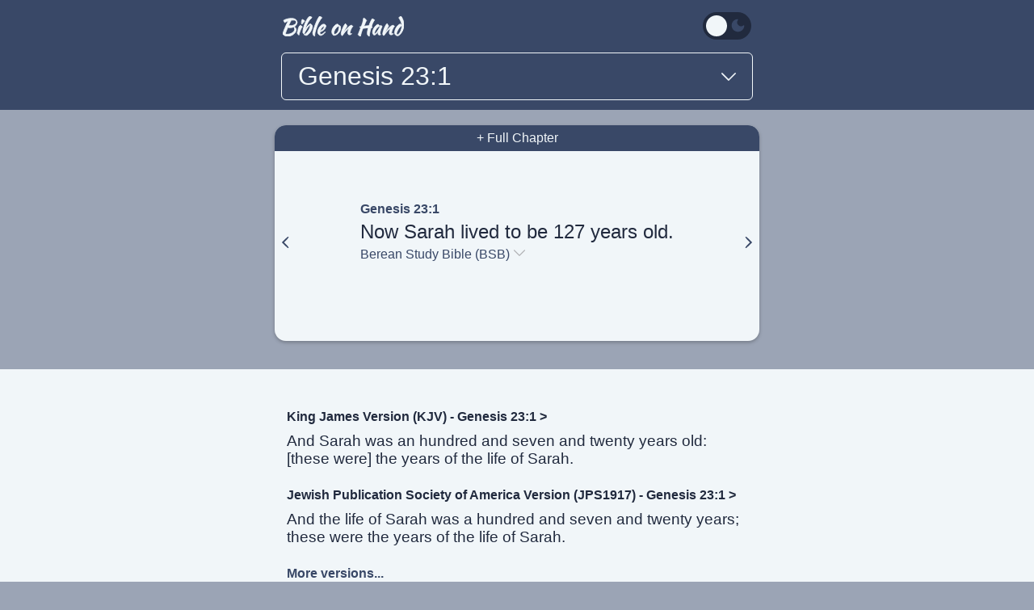

--- FILE ---
content_type: text/html; charset=utf-8
request_url: https://bibleonhand.com/bsb/genesis/23-1.html
body_size: 3661
content:
<!DOCTYPE html> <html lang="en"> <head> <meta http-equiv="Content-Type" content="text/html; charset=utf-8"> <meta name="viewport" content="width=device-width,initial-scale=1"> <meta http-equiv=”content-language” content=”en-us”> <meta name="description" content="Now Sarah lived to be 127 years old."> <title>Genesis 23:1 - Now Sarah lived to be 127 year... BSB - Bible on Hand</title> <link rel="apple-touch-icon" sizes="180x180" href="https://bibleonhand.com/apple-touch-icon.png"> <link rel="icon" type="image/png" sizes="32x32" href="https://bibleonhand.com/favicon-32x32.png"> <link rel="icon" type="image/png" sizes="16x16" href="https://bibleonhand.com/favicon-16x16.png"> <link rel="manifest" href="https://bibleonhand.com/site.webmanifest"> <link rel="mask-icon" href="https://bibleonhand.com/safari-pinned-tab.svg" color="#5bbad5"> <link rel="shortcut icon" href="https://bibleonhand.com/favicon.ico"> <meta name="msapplication-TileColor" content="#da532c"> <meta name="msapplication-config" content="https://bibleonhand.com/browserconfig.xml"> <meta name="theme-color" content="#f1f6f9"> <link rel="stylesheet" href="https://bibleonhand.com/css/style.css"> <script> document.documentElement.setAttribute('data-theme', localStorage.getItem('theme') === 'dark' ? 'dark' : 'default'); </script> <script defer src="https://www.googletagmanager.com/gtag/js?id=G-CN04VZEWC8"></script> </head> <body> <div class="navbar w-100p bg-main"> <div class="wrapper mt-15"> <div class="flex justify-space-between"> <a class="pt-5 ml-10 mr-10 color-lightest no-underline" href="https://bibleonhand.com/index.html"> <img src="https://bibleonhand.com/bible-on-hand.svg" alt="Bible on Hand" width="150" height="25"> </a> <label class="switch pt-5 mr-10"> <input id="switch" onchange="toggleTheme()" type="checkbox"> <span class="slider round"> <span><svg xmlns="http://www.w3.org/2000/svg" width="17" height="17" viewBox="0 0 24 24" fill="none" stroke="currentColor" stroke-width="2" stroke-linecap="round" stroke-linejoin="round" class="sun color-lightest"> <circle cx="12" cy="12" r="5"></circle> <path d="M12 1v2M12 21v2M4.22 4.22l1.42 1.42M18.36 18.36l1.42 1.42M1 12h2M21 12h2M4.22 19.78l1.42-1.42M18.36 5.64l1.42-1.42"> </path> </svg></span> <span><svg xmlns="http://www.w3.org/2000/svg" width="19" height="19" viewBox="0 0 24 24" stroke="currentColor" stroke-width="2" stroke-linecap="round" stroke-linejoin="round" class="moon color-main"> <path d="M21 12.79A9 9 0 1 1 11.21 3 7 7 0 0 0 21 12.79z"></path> </svg></span> </span> </label> <script> var theme = 'default'
                    const savedTheme = localStorage.getItem('theme')
                    const toggleSwitch = document.getElementById('switch')
    
                    if (savedTheme) {
                        document.documentElement.setAttribute('data-theme', savedTheme === 'dark' ? 'dark' : 'default');
    
                        if (savedTheme === 'dark') {
                            console.log('toggleSwitch')
                            console.log(toggleSwitch)
                            toggleSwitch.checked = true;
                        }
                    } else {
                        localStorage.setItem('theme', 'default');
                    }
    
                    function toggleTheme() {
                        if (toggleSwitch.checked) {
                            theme = 'dark'
                            document.documentElement.setAttribute('data-theme', 'dark');
                            localStorage.setItem('theme', 'dark');
                        } else {
                            theme = 'default'
                            document.documentElement.setAttribute('data-theme', 'default');
                            localStorage.setItem('theme', 'default');
                        }
                    } </script> </div> <div onclick="toggle('bookMenu')" class="nav-input color-lightest"> <h1 class="text-200">Genesis 23:1</h1> <svg class="mt-10" width="18" height="18" viewBox="0 0 330 330"> <path d="M325.607 79.393c-5.857-5.857-15.355-5.858-21.213.001l-139.39 139.393L25.607 79.393c-5.857-5.857-15.355-5.858-21.213.001-5.858 5.858-5.858 15.355 0 21.213l150.004 150a14.999 14.999 0 0 0 21.212-.001l149.996-150c5.859-5.857 5.859-15.355.001-21.213z" fill="#f1f6f9"/> </svg> </div> </div> </div> <div id="bookMenu" class="display-none" onclick="toggle('bookMenu')"> <h1 class="pt-25 pl-25 btn-text color-lightest text-200">X</h1> <div class="wrapper pt-15 pb-35"> <a class="pl-15 color-lightest no-underline" href="https://bibleonhand.com/index.html"> <img src="https://bibleonhand.com/bible-on-hand.svg" alt="Bible on Hand" width="133" height="22"> </a> <nav class="mt-10 mb-15"> <div class="pl-15 pr-15"> <h3 class="pt-25 pl-5 color-link-light">Genesis chapters:</h3> <div class="mt-10 mb-25" onclick="event.stopPropagation()"> <ul class="chapters justify-center"> <li><a class="color-link-light bg-main" href="https://bibleonhand.com/bsb/genesis/1.html"> 1 </a></li> <li><a class="color-link-light bg-main" href="https://bibleonhand.com/bsb/genesis/2.html"> 2 </a></li> <li><a class="color-link-light bg-main" href="https://bibleonhand.com/bsb/genesis/3.html"> 3 </a></li> <li><a class="color-link-light bg-main" href="https://bibleonhand.com/bsb/genesis/4.html"> 4 </a></li> <li><a class="color-link-light bg-main" href="https://bibleonhand.com/bsb/genesis/5.html"> 5 </a></li> <li><a class="color-link-light bg-main" href="https://bibleonhand.com/bsb/genesis/6.html"> 6 </a></li> <li><a class="color-link-light bg-main" href="https://bibleonhand.com/bsb/genesis/7.html"> 7 </a></li> <li><a class="color-link-light bg-main" href="https://bibleonhand.com/bsb/genesis/8.html"> 8 </a></li> <li><a class="color-link-light bg-main" href="https://bibleonhand.com/bsb/genesis/9.html"> 9 </a></li> <li><a class="color-link-light bg-main" href="https://bibleonhand.com/bsb/genesis/10.html"> 10 </a></li> <li><a class="color-link-light bg-main" href="https://bibleonhand.com/bsb/genesis/11.html"> 11 </a></li> <li><a class="color-link-light bg-main" href="https://bibleonhand.com/bsb/genesis/12.html"> 12 </a></li> <li><a class="color-link-light bg-main" href="https://bibleonhand.com/bsb/genesis/13.html"> 13 </a></li> <li><a class="color-link-light bg-main" href="https://bibleonhand.com/bsb/genesis/14.html"> 14 </a></li> <li><a class="color-link-light bg-main" href="https://bibleonhand.com/bsb/genesis/15.html"> 15 </a></li> <li><a class="color-link-light bg-main" href="https://bibleonhand.com/bsb/genesis/16.html"> 16 </a></li> <li><a class="color-link-light bg-main" href="https://bibleonhand.com/bsb/genesis/17.html"> 17 </a></li> <li><a class="color-link-light bg-main" href="https://bibleonhand.com/bsb/genesis/18.html"> 18 </a></li> <li><a class="color-link-light bg-main" href="https://bibleonhand.com/bsb/genesis/19.html"> 19 </a></li> <li><a class="color-link-light bg-main" href="https://bibleonhand.com/bsb/genesis/20.html"> 20 </a></li> <li><a class="color-link-light bg-main" href="https://bibleonhand.com/bsb/genesis/21.html"> 21 </a></li> <li><a class="color-link-light bg-main" href="https://bibleonhand.com/bsb/genesis/22.html"> 22 </a></li> <li><a class="color-link-light bg-main" href="https://bibleonhand.com/bsb/genesis/23.html"> 23 </a></li> <li><a class="color-link-light bg-main" href="https://bibleonhand.com/bsb/genesis/24.html"> 24 </a></li> <li><a class="color-link-light bg-main" href="https://bibleonhand.com/bsb/genesis/25.html"> 25 </a></li> <li><a class="color-link-light bg-main" href="https://bibleonhand.com/bsb/genesis/26.html"> 26 </a></li> <li><a class="color-link-light bg-main" href="https://bibleonhand.com/bsb/genesis/27.html"> 27 </a></li> <li><a class="color-link-light bg-main" href="https://bibleonhand.com/bsb/genesis/28.html"> 28 </a></li> <li><a class="color-link-light bg-main" href="https://bibleonhand.com/bsb/genesis/29.html"> 29 </a></li> <li><a class="color-link-light bg-main" href="https://bibleonhand.com/bsb/genesis/30.html"> 30 </a></li> <li><a class="color-link-light bg-main" href="https://bibleonhand.com/bsb/genesis/31.html"> 31 </a></li> <li><a class="color-link-light bg-main" href="https://bibleonhand.com/bsb/genesis/32.html"> 32 </a></li> <li><a class="color-link-light bg-main" href="https://bibleonhand.com/bsb/genesis/33.html"> 33 </a></li> <li><a class="color-link-light bg-main" href="https://bibleonhand.com/bsb/genesis/34.html"> 34 </a></li> <li><a class="color-link-light bg-main" href="https://bibleonhand.com/bsb/genesis/35.html"> 35 </a></li> <li><a class="color-link-light bg-main" href="https://bibleonhand.com/bsb/genesis/36.html"> 36 </a></li> <li><a class="color-link-light bg-main" href="https://bibleonhand.com/bsb/genesis/37.html"> 37 </a></li> <li><a class="color-link-light bg-main" href="https://bibleonhand.com/bsb/genesis/38.html"> 38 </a></li> <li><a class="color-link-light bg-main" href="https://bibleonhand.com/bsb/genesis/39.html"> 39 </a></li> <li><a class="color-link-light bg-main" href="https://bibleonhand.com/bsb/genesis/40.html"> 40 </a></li> <li><a class="color-link-light bg-main" href="https://bibleonhand.com/bsb/genesis/41.html"> 41 </a></li> <li><a class="color-link-light bg-main" href="https://bibleonhand.com/bsb/genesis/42.html"> 42 </a></li> <li><a class="color-link-light bg-main" href="https://bibleonhand.com/bsb/genesis/43.html"> 43 </a></li> <li><a class="color-link-light bg-main" href="https://bibleonhand.com/bsb/genesis/44.html"> 44 </a></li> <li><a class="color-link-light bg-main" href="https://bibleonhand.com/bsb/genesis/45.html"> 45 </a></li> <li><a class="color-link-light bg-main" href="https://bibleonhand.com/bsb/genesis/46.html"> 46 </a></li> <li><a class="color-link-light bg-main" href="https://bibleonhand.com/bsb/genesis/47.html"> 47 </a></li> <li><a class="color-link-light bg-main" href="https://bibleonhand.com/bsb/genesis/48.html"> 48 </a></li> <li><a class="color-link-light bg-main" href="https://bibleonhand.com/bsb/genesis/49.html"> 49 </a></li> <li><a class="color-link-light bg-main" href="https://bibleonhand.com/bsb/genesis/50.html"> 50 </a></li> </ul> </div> </div> <div class="book-menu"> <div class="pt-25 pr-15 pl-15" onclick="event.stopPropagation()"> <h3 class="mb-15 pt-10 pb-10 pl-10 pr-10 color-text bg-medium">Old Testament</h3> <div class="flex"> <ul class="mr-25 vertical-menu color-medium"> <li><a href="https://bibleonhand.com/bsb/genesis/index.html">Genesis</a></li> <li><a href="https://bibleonhand.com/bsb/exodus/index.html">Exodus</a></li> <li><a href="https://bibleonhand.com/bsb/leviticus/index.html">Leviticus</a></li> <li><a href="https://bibleonhand.com/bsb/numbers/index.html">Numbers</a></li> <li><a href="https://bibleonhand.com/bsb/deuteronomy/index.html">Deuteronomy</a></li> <li><a href="https://bibleonhand.com/bsb/joshua/index.html">Joshua</a></li> <li><a href="https://bibleonhand.com/bsb/judges/index.html">Judges</a></li> <li><a href="https://bibleonhand.com/bsb/ruth/index.html">Ruth</a></li> <li><a href="https://bibleonhand.com/bsb/1-samuel/index.html">1 Samuel</a></li> <li><a href="https://bibleonhand.com/bsb/2-samuel/index.html">2 Samuel</a></li> <li><a href="https://bibleonhand.com/bsb/1-kings/index.html">1 Kings</a></li> <li><a href="https://bibleonhand.com/bsb/2-kings/index.html">2 Kings</a></li> <li><a href="https://bibleonhand.com/bsb/1-chronicles/index.html">1 Chronicles</a></li> <li><a href="https://bibleonhand.com/bsb/2-chronicles/index.html">2 Chronicles</a></li> <li><a href="https://bibleonhand.com/bsb/ezra/index.html">Ezra</a></li> <li><a href="https://bibleonhand.com/bsb/nehemiah/index.html">Nehemiah</a></li> <li><a href="https://bibleonhand.com/bsb/esther/index.html">Esther</a></li> <li><a href="https://bibleonhand.com/bsb/job/index.html">Job</a></li> <li><a href="https://bibleonhand.com/bsb/psalms/index.html">Psalms</a></li> <li><a href="https://bibleonhand.com/bsb/proverbs/index.html">Proverbs</a></li> </ul> <ul class="vertical-menu color-medium"> <li><a href="https://bibleonhand.com/bsb/ecclesiastes/index.html">Ecclesiastes</a> </li> <li><a href="https://bibleonhand.com/bsb/song-of-solomon/index.html">Song of Solomon</a></li> <li><a href="https://bibleonhand.com/bsb/isaiah/index.html">Isaiah</a></li> <li><a href="https://bibleonhand.com/bsb/jeremiah/index.html">Jeremiah</a></li> <li><a href="https://bibleonhand.com/bsb/lamentations/index.html">Lamentations</a></li> <li><a href="https://bibleonhand.com/bsb/ezekiel/index.html">Ezekiel</a></li> <li><a href="https://bibleonhand.com/bsb/daniel/index.html">Daniel</a></li> <li><a href="https://bibleonhand.com/bsb/hosea/index.html">Hosea</a></li> <li><a href="https://bibleonhand.com/bsb/joel/index.html">Joel</a></li> <li><a href="https://bibleonhand.com/bsb/amos/index.html">Amos</a></li> <li><a href="https://bibleonhand.com/bsb/obadiah/index.html">Obadiah</a></li> <li><a href="https://bibleonhand.com/bsb/jonah/index.html">Jonah</a></li> <li><a href="https://bibleonhand.com/bsb/micah/index.html">Micah</a></li> <li><a href="https://bibleonhand.com/bsb/nahum/index.html">Nahum</a></li> <li><a href="https://bibleonhand.com/bsb/habakkuk/index.html">Habakkuk</a></li> <li><a href="https://bibleonhand.com/bsb/zephaniah/index.html">Zephaniah</a></li> <li><a href="https://bibleonhand.com/bsb/haggai/index.html">Haggai</a></li> <li><a href="https://bibleonhand.com/bsb/zechariah/index.html">Zechariah</a></li> <li><a href="https://bibleonhand.com/bsb/malachi/index.html">Malachi</a></li> </ul> </div> </div> <div class="pt-25 pr-25" onclick="event.stopPropagation()"> <h3 class="mb-15 pt-10 pb-10 pl-10 pr-10 color-text bg-medium">New Testament</h3> <div class="flex"> <ul class="mr-25 vertical-menu color-medium"> <li><a href="https://bibleonhand.com/bsb/matthew/index.html">Matthew</a></li> <li><a href="https://bibleonhand.com/bsb/mark/index.html">Mark</a></li> <li><a href="https://bibleonhand.com/bsb/luke/index.html">Luke</a></li> <li><a href="https://bibleonhand.com/bsb/john/index.html">John</a></li> <li><a href="https://bibleonhand.com/bsb/acts/index.html">Acts</a></li> <li><a href="https://bibleonhand.com/bsb/romans/index.html">Romans</a></li> <li><a href="https://bibleonhand.com/bsb/1-corinthians/index.html">1 Corinthians</a></li> <li><a href="https://bibleonhand.com/bsb/2-corinthians/index.html">2 Corinthians</a></li> <li><a href="https://bibleonhand.com/bsb/galatians/index.html">Galatians</a></li> <li><a href="https://bibleonhand.com/bsb/ephesians/index.html">Ephesians</a></li> <li><a href="https://bibleonhand.com/bsb/philippians/index.html">Philippians</a></li> <li><a href="https://bibleonhand.com/bsb/colossians/index.html">Colossians</a></li> <li><a href="https://bibleonhand.com/bsb/1-thessalonians/index.html">1 Thessalonians</a></li> <li><a href="https://bibleonhand.com/bsb/2-thessalonians/index.html">2 Thessalonians</a></li> </ul> <ul class="vertical-menu color-medium"> <li><a href="https://bibleonhand.com/bsb/1-timothy/index.html">1 Timothy</a></li> <li><a href="https://bibleonhand.com/bsb/2-timothy/index.html">2 Timothy</a></li> <li><a href="https://bibleonhand.com/bsb/titus/index.html">Titus</a></li> <li><a href="https://bibleonhand.com/bsb/philemon/index.html">Philemon</a></li> <li><a href="https://bibleonhand.com/bsb/hebrews/index.html">Hebrews</a></li> <li><a href="https://bibleonhand.com/bsb/james/index.html">James</a></li> <li><a href="https://bibleonhand.com/bsb/1-peter/index.html">1 Peter</a></li> <li><a href="https://bibleonhand.com/bsb/2-peter/index.html">2 Peter</a></li> <li><a href="https://bibleonhand.com/bsb/1-john/index.html">1 John</a></li> <li><a href="https://bibleonhand.com/bsb/2-john/index.html">2 John</a></li> <li><a href="https://bibleonhand.com/bsb/3-john/index.html">3 john</a></li> <li><a href="https://bibleonhand.com/bsb/jude/index.html">Jude</a></li> <li><a href="https://bibleonhand.com/bsb/revelation/index.html">Revelation</a></li> </ul> </div> </div> </div> </nav> </div> </div> <div id="versionMenu" class="display-none" onclick="toggle('versionMenu')"> <h1 class="pt-25 pb-15 pl-25 btn-text color-lightest text-200">X</h1> <div class="wrapper"> <a class="pl-10 color-lightest no-underline" href="https://bibleonhand.com/index.html"> <img src="https://bibleonhand.com/bible-on-hand.svg" alt="Bible on Hand" width="133" height="22"> </a> <nav class="pt-25"> <div class="versions mb-15"> <div class="wrapper" onclick="event.stopPropagation()"> <h3 class="text-200 color-link-light">Word-for-word</h3> <ul class="pt-5 pb-5 pl-15"> <li class="pt-35"> <a class="text-800 color-lightest no-underline" href="https://bibleonhand.com/jps1917/genesis/23-1.html"> JPS Tanakh (JPS1917)</a> </li> <li class="pt-10"> <a class="text-800 color-lightest no-underline" href="https://bibleonhand.com/kjv/genesis/23-1.html"> King James Version (KJV)</a> </li> <li class="pt-25 pb-50"> <a class="text-800 color-lightest no-underline" href="https://bibleonhand.com/bsb/genesis/23-1.html"> Berean Standard Bible (BSB)</a> </li> </ul> <h3 class="text-200 color-link-light">Thought-for-thought</h3> </div> </div> <div class="heb-grk-versions bg-main"> <div class="pl-15 pr-15"> <h3 class="pt-15 pb-10 text-800 color-link-light">Hebrew & Greek</h3> <h6 class="text-200 text-small color-link-light"><strong>OT</strong> Old Testament</h6> <h6 class="text-200 color-link-light"><strong>NT</strong> New Testament</h6> <ul class="pt-25 pb-25"> <li> <a class="text-800 color-lightest no-underline" href="https://bibleonhand.com/tr/genesis/23-1.html">Textus Receptus (NT)</a> </ul> </div> </div> </nav> </div> </div> <div class="wrapper nav-margin"> <div class="card flex verse-card w-100p mb-35 bg-page"> <a class="card-top-btn w-100p no-underline bg-main color-lightest" href='https://bibleonhand.com/bsb/genesis/23.html#verse-0'> + Full Chapter </a> <div class="card-content flex"> <a class="verse-card-arrow flex mb-10" href="https://bibleonhand.com/bsb/genesis/22-24.html"> <svg width="22" height="22" viewBox="0 0 50 50"> <path d="m21.5 17-8 8 8 8c4.4 4.4 8.5 8 9.2 8 3.3 0 2-2.8-4.3-9.1L19.6 25l6.8-6.9C32.7 11.8 34 9 30.7 9c-.7 0-4.8 3.6-9.2 8z" fill="#394867"/> </svg> </a> <main> <a class="btn-text color-link no-underline" href="https://bibleonhand.com/bsb/genesis/23.html#verse-0"> <h3>Genesis 23:1</h3> </a> <h2 class="mt-5 text-400 color-text">Now Sarah lived to be 127 years old.</h2> <div class="btn-text color-link flex" onclick="toggle('versionMenu')"> <h3 class="mt-5 mb-25 pb-10 text-400"> Berean Study Bible (BSB) </h3> <svg class="mt-5 ml-5" width="14" height="14" viewBox="0 0 330 330"> <path d="M325.607 79.393c-5.857-5.857-15.355-5.858-21.213.001l-139.39 139.393L25.607 79.393c-5.857-5.857-15.355-5.858-21.213.001-5.858 5.858-5.858 15.355 0 21.213l150.004 150a14.999 14.999 0 0 0 21.212-.001l149.996-150c5.859-5.857 5.859-15.355.001-21.213z" fill="#b1b2b5"/> </svg> </div> </main> <a class="verse-card-arrow flex mb-10" href="https://bibleonhand.com/bsb/genesis/23-2.html"> <svg width="22" height="22" viewBox="0 0 50 50"> <path d="M17.4 10.1c-.3.6 2.4 4.1 6.2 8l6.8 6.9-6.8 6.9C17.3 38.2 16 41 19.3 41c.7 0 4.8-3.6 9.2-8l8-8-8-8c-7.8-7.9-9.7-9.1-11.1-6.9z" fill="#394867"/> </svg> </a> </div> </div> </div> <div id="verse-compare" class="w-100p bg-page"> <div class="wrapper pt-50 pb-50 pl-15 pr-15"> <a class="mt-25 text-800 no-underline color-text" href="https://bibleonhand.com/kjv/genesis/23.html#verse-0"> King James Version (KJV) - Genesis 23:1 > </a> <p class="mt-10 mb-25 color-text">And Sarah was an hundred and seven and twenty years old: [these were] the years of the life of Sarah.</p> <a class="mt-25 text-800 no-underline color-text" href="https://bibleonhand.com/jps1917/genesis/23.html#verse-0"> Jewish Publication Society of America Version (JPS1917) - Genesis 23:1 > </a> <p class="mt-10 mb-25 color-text">And the life of Sarah was a hundred and seven and twenty years; these were the years of the life of Sarah.</p> <h3 class="btn-text color-link mt-5 text-800" onclick="toggle('versionMenu')"> More versions... </h3> </div> </div> <footer class="w-100p bg-darkest"> <div class="wrapper pt-50 pb-35"> <nav class="book-menu mb-15"> <div class="pt-25 pr-15 pl-15"> <h3 class="mb-15 pt-10 pb-10 pl-10 pr-10 color-text bg-medium">Old Testament</h3> <div class="flex"> <ul class="mr-25 vertical-menu color-medium"> <li><a href="https://bibleonhand.com/bsb/genesis/index.html">Genesis</a></li> <li><a href="https://bibleonhand.com/bsb/exodus/index.html">Exodus</a></li> <li><a href="https://bibleonhand.com/bsb/leviticus/index.html">Leviticus</a></li> <li><a href="https://bibleonhand.com/bsb/numbers/index.html">Numbers</a></li> <li><a href="https://bibleonhand.com/bsb/deuteronomy/index.html">Deuteronomy</a> </li> <li><a href="https://bibleonhand.com/bsb/joshua/index.html">Joshua</a></li> <li><a href="https://bibleonhand.com/bsb/judges/index.html">Judges</a></li> <li><a href="https://bibleonhand.com/bsb/ruth/index.html">Ruth</a></li> <li><a href="https://bibleonhand.com/bsb/1-samuel/index.html">1 Samuel</a></li> <li><a href="https://bibleonhand.com/bsb/2-samuel/index.html">2 Samuel</a></li> <li><a href="https://bibleonhand.com/bsb/1-kings/index.html">1 Kings</a></li> <li><a href="https://bibleonhand.com/bsb/2-kings/index.html">2 Kings</a></li> <li><a href="https://bibleonhand.com/bsb/1-chronicles/index.html">1 Chronicles</a> </li> <li><a href="https://bibleonhand.com/bsb/2-chronicles/index.html">2 Chronicles</a> </li> <li><a href="https://bibleonhand.com/bsb/ezra/index.html">Ezra</a></li> <li><a href="https://bibleonhand.com/bsb/nehemiah/index.html">Nehemiah</a></li> <li><a href="https://bibleonhand.com/bsb/esther/index.html">Esther</a></li> <li><a href="https://bibleonhand.com/bsb/job/index.html">Job</a></li> <li><a href="https://bibleonhand.com/bsb/psalms/index.html">Psalms</a></li> <li><a href="https://bibleonhand.com/bsb/proverbs/index.html">Proverbs</a></li> </ul> <ul class="vertical-menu color-medium"> <li><a href="https://bibleonhand.com/bsb/ecclesiastes/index.html">Ecclesiastes</a> </li> <li><a href="https://bibleonhand.com/bsb/song-of-solomon/index.html">Song of Solomon</a></li> <li><a href="https://bibleonhand.com/bsb/isaiah/index.html">Isaiah</a></li> <li><a href="https://bibleonhand.com/bsb/jeremiah/index.html">Jeremiah</a></li> <li><a href="https://bibleonhand.com/bsb/lamentations/index.html">Lamentations</a> </li> <li><a href="https://bibleonhand.com/bsb/ezekiel/index.html">Ezekiel</a></li> <li><a href="https://bibleonhand.com/bsb/daniel/index.html">Daniel</a></li> <li><a href="https://bibleonhand.com/bsb/hosea/index.html">Hosea</a></li> <li><a href="https://bibleonhand.com/bsb/joel/index.html">Joel</a></li> <li><a href="https://bibleonhand.com/bsb/amos/index.html">Amos</a></li> <li><a href="https://bibleonhand.com/bsb/obadiah/index.html">Obadiah</a></li> <li><a href="https://bibleonhand.com/bsb/jonah/index.html">Jonah</a></li> <li><a href="https://bibleonhand.com/bsb/micah/index.html">Micah</a></li> <li><a href="https://bibleonhand.com/bsb/nahum/index.html">Nahum</a></li> <li><a href="https://bibleonhand.com/bsb/habakkuk/index.html">Habakkuk</a></li> <li><a href="https://bibleonhand.com/bsb/zephaniah/index.html">Zephaniah</a></li> <li><a href="https://bibleonhand.com/bsb/haggai/index.html">Haggai</a></li> <li><a href="https://bibleonhand.com/bsb/zechariah/index.html">Zechariah</a></li> <li><a href="https://bibleonhand.com/bsb/malachi/index.html">Malachi</a></li> </ul> </div> </div> <div class="pt-25 pr-25"> <h3 class="mb-15 pt-10 pb-10 pl-10 pr-10 color-text bg-medium">New Testament</h3> <div class="flex"> <ul class="mr-25 vertical-menu color-medium"> <li><a href="https://bibleonhand.com/bsb/matthew/index.html">Matthew</a></li> <li><a href="https://bibleonhand.com/bsb/mark/index.html">Mark</a></li> <li><a href="https://bibleonhand.com/bsb/luke/index.html">Luke</a></li> <li><a href="https://bibleonhand.com/bsb/john/index.html">John</a></li> <li><a href="https://bibleonhand.com/bsb/acts/index.html">Acts</a></li> <li><a href="https://bibleonhand.com/bsb/romans/index.html">Romans</a></li> <li><a href="https://bibleonhand.com/bsb/1-corinthians/index.html">1 Corinthians</a></li> <li><a href="https://bibleonhand.com/bsb/2-corinthians/index.html">2 Corinthians</a></li> <li><a href="https://bibleonhand.com/bsb/galatians/index.html">Galatians</a></li> <li><a href="https://bibleonhand.com/bsb/ephesians/index.html">Ephesians</a></li> <li><a href="https://bibleonhand.com/bsb/philippians/index.html">Philippians</a> </li> <li><a href="https://bibleonhand.com/bsb/colossians/index.html">Colossians</a></li> <li><a href="https://bibleonhand.com/bsb/1-thessalonians/index.html">1 Thessalonians</a></li> <li><a href="https://bibleonhand.com/bsb/2-thessalonians/index.html">2 Thessalonians</a></li> </ul> <ul class="vertical-menu color-medium"> <li><a href="https://bibleonhand.com/bsb/1-timothy/index.html">1 Timothy</a></li> <li><a href="https://bibleonhand.com/bsb/2-timothy/index.html">2 Timothy</a></li> <li><a href="https://bibleonhand.com/bsb/titus/index.html">Titus</a></li> <li><a href="https://bibleonhand.com/bsb/philemon/index.html">Philemon</a></li> <li><a href="https://bibleonhand.com/bsb/hebrews/index.html">Hebrews</a></li> <li><a href="https://bibleonhand.com/bsb/james/index.html">James</a></li> <li><a href="https://bibleonhand.com/bsb/1-peter/index.html">1 Peter</a></li> <li><a href="https://bibleonhand.com/bsb/2-peter/index.html">2 Peter</a></li> <li><a href="https://bibleonhand.com/bsb/1-john/index.html">1 John</a></li> <li><a href="https://bibleonhand.com/bsb/2-john/index.html">2 John</a></li> <li><a href="https://bibleonhand.com/bsb/3-john/index.html">3 john</a></li> <li><a href="https://bibleonhand.com/bsb/jude/index.html">Jude</a></li> <li><a href="https://bibleonhand.com/bsb/revelation/index.html">Revelation</a></li> </ul> </div> </div> </nav> <div class="pt-50 pb-10 flex justify-center"> <a class="color-lightest no-underline" href="https://bibleonhand.com/index.html"> <img src="https://bibleonhand.com/bible-on-hand.svg" alt="Bible on Hand" width="133" height="22"> </a> </div> </div> </footer> <script>function toggle(e) { var l = document.getElementById(e); l.style.display && "none" !== l.style.display ? l.style.display = "none" : l.style.display = "block" }</script> <script> window.dataLayer = window.dataLayer || [];
        function gtag() { dataLayer.push(arguments); }
        gtag('js', new Date());
        gtag('config', 'G-CN04VZEWC8'); </script> 